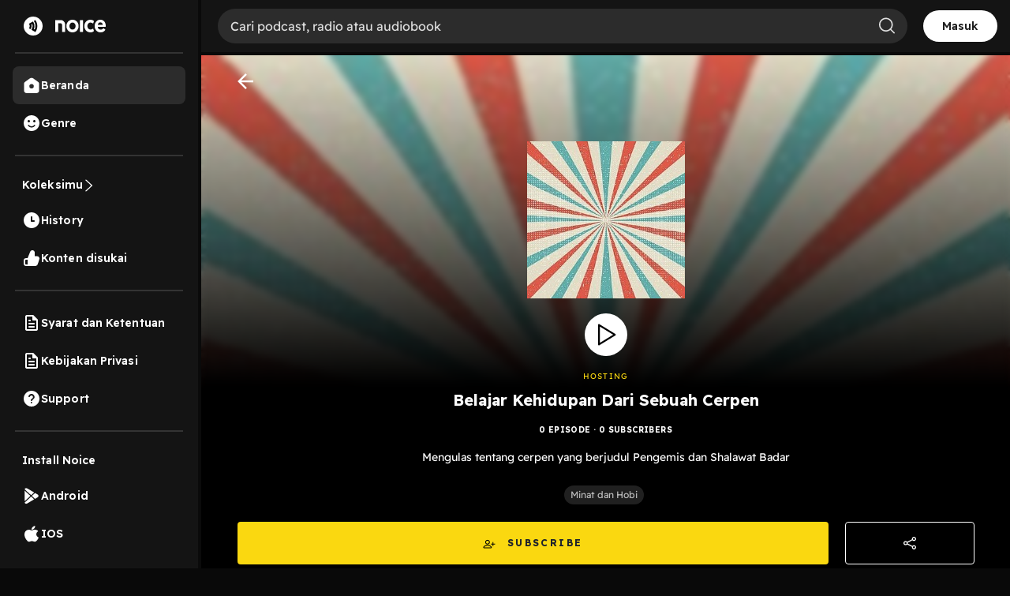

--- FILE ---
content_type: text/html; charset=utf-8
request_url: https://open.noice.id/catalog/650c2559-929f-48b5-bfab-0358569207a0
body_size: 13385
content:
<!DOCTYPE html><html lang="en" prefix="og: http://ogp.me/ns#"><head><meta charSet="utf-8" data-next-head=""/><meta name="viewport" content="width=device-width, initial-scale=1.0, maximum-scale=5" data-next-head=""/><meta name="facebook-domain-verification" content="nlzbgsri3wlnfjnzq7dezjrzm6lzuo" data-next-head=""/><link rel="canonical" href="https://open.noice.id/catalog/650c2559-929f-48b5-bfab-0358569207a0" data-next-head=""/><title data-next-head="">Belajar Kehidupan Dari Sebuah Cerpen | Noice Podcast</title><meta name="description" content="Mengulas tentang cerpen yang berjudul Pengemis dan Shalawat Badar" data-next-head=""/><meta property="og:url" content="https://open.noice.id/catalog/650c2559-929f-48b5-bfab-0358569207a0" data-next-head=""/><meta property="og:type" content="audio.other" data-next-head=""/><meta property="og:title" content="Belajar Kehidupan Dari Sebuah Cerpen | Noice Podcast" data-next-head=""/><meta property="og:description" content="Mengulas tentang cerpen yang berjudul Pengemis dan Shalawat Badar" data-next-head=""/><meta property="og:image" content="https://images.noiceid.cc/catalog/catalog-1685098048065" data-next-head=""/><meta property="og:image:height" content="512" data-next-head=""/><meta property="og:image:width" content="512" data-next-head=""/><meta property="og:site_name" content="Noice Web Player" data-next-head=""/><meta property="og:updated_time" content="2023-05-26T10:47:34.000Z" data-next-head=""/><link rel="preload" href="https://images.noiceid.cc/catalog/catalog-1685098048065" as="image" data-next-head=""/><meta name="theme-color" content="#000000"/><meta name="apple-itunes-app" content="app-id=1484372791"/><meta name="referrer" content="no-referrer"/><link rel="preconnect" href="https://fonts.googleapis.com"/><link rel="preconnect" href="https://fonts.gstatic.com" crossorigin="true"/><link rel="preload" href="/_next/static/css/188887d01e7e41a3.css" as="style"/><link rel="preload" href="/_next/static/css/30f808b3ed7b8c33.css" as="style"/><link rel="preload" href="/_next/static/css/083ed1ef1ded36cd.css" as="style"/><link rel="preload" href="/_next/static/css/4ac7c43227dc54ae.css" as="style"/><script type="application/ld+json" data-next-head="">{"@context":"http://schema.org/","@type":"PodcastSeries","url":"https://open.noice.id/catalog/650c2559-929f-48b5-bfab-0358569207a0","name":"Belajar Kehidupan Dari Sebuah Cerpen","description":"Mengulas tentang cerpen yang berjudul Pengemis dan Shalawat Badar","publisher":"Nur Maulana","author":[{"@type":"Person","name":"Nur Maulana"}],"image":"https://images.noiceid.cc/catalog/catalog-1685098048065","datePublished":"2023-05-26T10:47:34.000Z"}</script><link href="https://fonts.googleapis.com/css2?family=Readex+Pro:wght@200;300;400;500;600;700&amp;display=swap" rel="stylesheet"/><script src="https://securepubads.g.doubleclick.net/tag/js/gpt.js"></script><link rel="stylesheet" href="/_next/static/css/188887d01e7e41a3.css" data-n-g=""/><link rel="stylesheet" href="/_next/static/css/30f808b3ed7b8c33.css"/><link rel="stylesheet" href="/_next/static/css/083ed1ef1ded36cd.css"/><link rel="stylesheet" href="/_next/static/css/4ac7c43227dc54ae.css"/><noscript data-n-css=""></noscript><script defer="" noModule="" src="/_next/static/chunks/polyfills-42372ed130431b0a.js"></script><script defer="" src="/_next/static/chunks/3975.88884ff9352f76af.js"></script><script defer="" src="/_next/static/chunks/56cd4e38.80b23280f2926d53.js"></script><script defer="" src="/_next/static/chunks/7840-a047e2e2f883ec5b.js"></script><script defer="" src="/_next/static/chunks/1830-8ef7194097061a6e.js"></script><script defer="" src="/_next/static/chunks/2241-8eff9475d93b16b9.js"></script><script defer="" src="/_next/static/chunks/5223.dbe0d40d3885b135.js"></script><script defer="" src="/_next/static/chunks/6743.59dd7bf8eab096c9.js"></script><script defer="" src="/_next/static/chunks/8478-5a02861b67970074.js"></script><script defer="" src="/_next/static/chunks/7083-988c62702aa7e760.js"></script><script defer="" src="/_next/static/chunks/9466.b2bf6507572dfe0e.js"></script><script defer="" src="/_next/static/chunks/4524.8492687905e50cc0.js"></script><script defer="" src="/_next/static/chunks/1062.c52a78fc9c206163.js"></script><script defer="" src="/_next/static/chunks/6754-721255aa6f0c71a4.js"></script><script defer="" src="/_next/static/chunks/6245.05e774111374b81a.js"></script><script defer="" src="/_next/static/chunks/2726.a0d4468482e79071.js"></script><script defer="" src="/_next/static/chunks/7237.76a53eaa4b67eeab.js"></script><script defer="" src="/_next/static/chunks/7967.c998b89b2a71da8a.js"></script><script defer="" src="/_next/static/chunks/6367.723bd889b9c9851b.js"></script><script defer="" src="/_next/static/chunks/739.335d42626e33ec47.js"></script><script defer="" src="/_next/static/chunks/4906-a0434ba423fa7569.js"></script><script defer="" src="/_next/static/chunks/7410-4a754b27820adc20.js"></script><script defer="" src="/_next/static/chunks/7822.667fa9d5194b22b2.js"></script><script defer="" src="/_next/static/chunks/7188.32c3329264f3a854.js"></script><script src="/_next/static/chunks/webpack-396e12afc3bd135d.js" defer=""></script><script src="/_next/static/chunks/framework-02167c0e55378b6a.js" defer=""></script><script src="/_next/static/chunks/main-236e9491977f7983.js" defer=""></script><script src="/_next/static/chunks/pages/_app-e5956eb1fa593d58.js" defer=""></script><script src="/_next/static/chunks/2466-d7d9ad0b40b396f5.js" defer=""></script><script src="/_next/static/chunks/8230-5b8d8629016c7992.js" defer=""></script><script src="/_next/static/chunks/1274-670b4c9a96904dc2.js" defer=""></script><script src="/_next/static/chunks/7024-72029b3b72eda50a.js" defer=""></script><script src="/_next/static/chunks/1285-06c68a705a08bcd6.js" defer=""></script><script src="/_next/static/chunks/2384-b3830c344ecdb29a.js" defer=""></script><script src="/_next/static/chunks/3791-9ba3a836e13cbd7f.js" defer=""></script><script src="/_next/static/chunks/7793-d487ca2d71c635d9.js" defer=""></script><script src="/_next/static/chunks/1015-c6d58027fdd10951.js" defer=""></script><script src="/_next/static/chunks/9751-525b6e80905de8af.js" defer=""></script><script src="/_next/static/chunks/4875-a880d1a0b0f0cc55.js" defer=""></script><script src="/_next/static/chunks/pages/catalog/%5BcatalogId%5D-dfef836ce1a49695.js" defer=""></script><script src="/_next/static/g2YQR8b7HvB67D7mYi9-M/_buildManifest.js" defer=""></script><script src="/_next/static/g2YQR8b7HvB67D7mYi9-M/_ssgManifest.js" defer=""></script><style data-styled="" data-styled-version="5.3.11">@media (max-width:990px){.iKWqfR{display:none;}}/*!sc*/
data-styled.g23[id="sc-3d17cde0-0"]{content:"iKWqfR,"}/*!sc*/
.HzVyT{display:-webkit-box;display:-webkit-flex;display:-ms-flexbox;display:flex;-webkit-flex-direction:column;-ms-flex-direction:column;flex-direction:column;overflow-y:auto;width:100%;padding:10px 20px;}/*!sc*/
data-styled.g24[id="sc-618c9595-0"]{content:"HzVyT,"}/*!sc*/
.bYQMCH{position:relative;}/*!sc*/
data-styled.g26[id="sc-618c9595-2"]{content:"bYQMCH,"}/*!sc*/
.kvQzPE{width:100%;background-color:rgba(255,255,255,0.1);color:#ffffff;border:0 none;font-size:16px;line-height:normal;padding:12px 16px;padding-left:16px;border-radius:30px;outline:none;}/*!sc*/
.kvQzPE::-webkit-input-placeholder{color:#dedede;opacity:1;}/*!sc*/
.kvQzPE::-moz-placeholder{color:#dedede;opacity:1;}/*!sc*/
.kvQzPE:-ms-input-placeholder{color:#dedede;opacity:1;}/*!sc*/
.kvQzPE::placeholder{color:#dedede;opacity:1;}/*!sc*/
.kvQzPE:-ms-input-placeholder{color:#dedede;}/*!sc*/
.kvQzPE::-ms-input-placeholder{color:#dedede;}/*!sc*/
data-styled.g27[id="sc-618c9595-3"]{content:"kvQzPE,"}/*!sc*/
.iThvVK{position:absolute;top:8px;right:16px;}/*!sc*/
data-styled.g28[id="sc-618c9595-4"]{content:"iThvVK,"}/*!sc*/
.lchmBL{display:-webkit-box;display:-webkit-flex;display:-ms-flexbox;display:flex;-webkit-flex-direction:row;-ms-flex-direction:row;flex-direction:row;-webkit-align-items:center;-webkit-box-align:center;-ms-flex-align:center;align-items:center;padding:16px;gap:10px;-webkit-box-pack:end;-webkit-justify-content:end;-ms-flex-pack:end;justify-content:end;position:-webkit-sticky;position:sticky;top:0px;background:#141414;height:70px;border-bottom:4px solid #0a0a0a;z-index:99;width:-webkit-fill-available;overflow-x:auto;width:-moz-available;}/*!sc*/
.lchmBL::-webkit-scrollbar{width:10px;}/*!sc*/
@media (max-width:990px){.lchmBL{display:unset;padding:0px 16px;}}/*!sc*/
@media (max-width:1024px){.lchmBL{display:unset;}}/*!sc*/
@media (max-width:500px){.lchmBL{margin-bottom:-12px;}}/*!sc*/
data-styled.g31[id="sc-6708f081-0"]{content:"lchmBL,"}/*!sc*/
.bKdtuj{display:-webkit-box;display:-webkit-flex;display:-ms-flexbox;display:flex;-webkit-flex-direction:row;-ms-flex-direction:row;flex-direction:row;-webkit-box-pack:center;-webkit-justify-content:center;-ms-flex-pack:center;justify-content:center;-webkit-align-items:center;-webkit-box-align:center;-ms-flex-align:center;align-items:center;padding:0px;-webkit-flex:none;-ms-flex:none;flex:none;-webkit-order:3;-ms-flex-order:3;order:3;-webkit-box-flex:0;-webkit-flex-grow:0;-ms-flex-positive:0;flex-grow:0;-webkit-box-pack:center;-webkit-justify-content:center;-ms-flex-pack:center;justify-content:center;}/*!sc*/
@media (max-width:990px){.bKdtuj{display:none;}}/*!sc*/
data-styled.g35[id="sc-6708f081-4"]{content:"bKdtuj,"}/*!sc*/
.dGQHGK{display:-webkit-box;display:-webkit-flex;display:-ms-flexbox;display:flex;-webkit-flex-direction:row;-ms-flex-direction:row;flex-direction:row;height:40px;padding:8px 24px;-webkit-box-pack:center;-webkit-justify-content:center;-ms-flex-pack:center;justify-content:center;-webkit-align-items:center;-webkit-box-align:center;-ms-flex-align:center;align-items:center;gap:8px;background:white;border-radius:36px;cursor:pointer;}/*!sc*/
data-styled.g36[id="sc-6708f081-5"]{content:"dGQHGK,"}/*!sc*/
.lhRBRJ{font-weight:600;font-size:14px;line-height:17.5px;-webkit-letter-spacing:0.1px;-moz-letter-spacing:0.1px;-ms-letter-spacing:0.1px;letter-spacing:0.1px;color:#1f1f1f;cursor:pointer;}/*!sc*/
data-styled.g37[id="sc-6708f081-6"]{content:"lhRBRJ,"}/*!sc*/
.femovB{gap:10px;display:-webkit-box;display:-webkit-flex;display:-ms-flexbox;display:flex;-webkit-box-pack:center;-webkit-justify-content:center;-ms-flex-pack:center;justify-content:center;-webkit-align-items:center;-webkit-box-align:center;-ms-flex-align:center;align-items:center;}/*!sc*/
data-styled.g46[id="sc-6708f081-15"]{content:"femovB,"}/*!sc*/
.jmqmPc{display:-webkit-box;display:-webkit-flex;display:-ms-flexbox;display:flex;gap:8px;}/*!sc*/
data-styled.g49[id="sc-e194dbfe-2"]{content:"jmqmPc,"}/*!sc*/
.ieJOTJ{display:-webkit-box;display:-webkit-flex;display:-ms-flexbox;display:flex;-webkit-flex-direction:column;-ms-flex-direction:column;flex-direction:column;width:100%;z-index:9;height:unset;background:#141414;}/*!sc*/
data-styled.g51[id="sc-915efe53-0"]{content:"ieJOTJ,"}/*!sc*/
.hWBqXr{display:-webkit-box;display:-webkit-flex;display:-ms-flexbox;display:flex;-webkit-flex-direction:row;-ms-flex-direction:row;flex-direction:row;-webkit-box-pack:justify;-webkit-justify-content:space-between;-ms-flex-pack:justify;justify-content:space-between;-webkit-align-items:center;-webkit-box-align:center;-ms-flex-align:center;align-items:center;gap:12px;padding:16px;position:relative;z-index:9;-webkit-filter:drop-shadow(0px 4px 4px rgba(0,0,0,0.25));filter:drop-shadow(0px 4px 4px rgba(0,0,0,0.25));}/*!sc*/
@media (min-width:991px){.hWBqXr{display:none;}}/*!sc*/
data-styled.g52[id="sc-915efe53-1"]{content:"hWBqXr,"}/*!sc*/
.cRuaMK{display:-webkit-box;display:-webkit-flex;display:-ms-flexbox;display:flex;-webkit-flex-direction:column;-ms-flex-direction:column;flex-direction:column;-webkit-align-items:flex-start;-webkit-box-align:flex-start;-ms-flex-align:flex-start;align-items:flex-start;}/*!sc*/
.cRuaMK img{width:70px;height:20px;}/*!sc*/
data-styled.g53[id="sc-915efe53-2"]{content:"cRuaMK,"}/*!sc*/
.iuWBRq{display:-webkit-box;display:-webkit-flex;display:-ms-flexbox;display:flex;-webkit-flex-direction:row;-ms-flex-direction:row;flex-direction:row;-webkit-box-pack:center;-webkit-justify-content:center;-ms-flex-pack:center;justify-content:center;-webkit-align-items:center;-webkit-box-align:center;-ms-flex-align:center;align-items:center;height:36px;padding:0px 12px;border-radius:36px;background:#fad810;}/*!sc*/
data-styled.g54[id="sc-915efe53-3"]{content:"iuWBRq,"}/*!sc*/
.ABCDp{width:52px;height:14px;cursor:pointer;font-size:12px;font-weight:600;line-height:17.5px;-webkit-letter-spacing:0.1px;-moz-letter-spacing:0.1px;-ms-letter-spacing:0.1px;letter-spacing:0.1px;display:-webkit-box;display:-webkit-flex;display:-ms-flexbox;display:flex;-webkit-box-pack:center;-webkit-justify-content:center;-ms-flex-pack:center;justify-content:center;-webkit-align-items:center;-webkit-box-align:center;-ms-flex-align:center;align-items:center;}/*!sc*/
data-styled.g55[id="sc-915efe53-4"]{content:"ABCDp,"}/*!sc*/
.IhFFc{position:relative;}/*!sc*/
data-styled.g196[id="sc-6bd0068c-0"]{content:"IhFFc,"}/*!sc*/
.YUkJj{width:100%;min-height:100vh;display:-webkit-box;display:-webkit-flex;display:-ms-flexbox;display:flex;-webkit-flex-direction:column;-ms-flex-direction:column;flex-direction:column;-webkit-box-pack:justify;-webkit-justify-content:space-between;-ms-flex-pack:justify;justify-content:space-between;background-color:#090909;background:#141414;}/*!sc*/
data-styled.g1414[id="sc-88378d72-0"]{content:"YUkJj,"}/*!sc*/
@font-face{font-family:Readex Pro;src:url('/font/ReadexPro-Regular.ttf') format('truetype');font-display:swap;}/*!sc*/
@font-face{font-family:Readex Pro;src:url('/font/ReadexPro-Regular.ttf') format('truetype');font-display:swap;}/*!sc*/
*{box-sizing:border-box;-webkit-tap-highlight-color:transparent;}/*!sc*/
@media not all and (min-resolution:0.001dpcm){@supports (-webkit-appearance:none){*{-webkit-letter-spacing:0 !important;-moz-letter-spacing:0 !important;-ms-letter-spacing:0 !important;letter-spacing:0 !important;}}}/*!sc*/
body{margin:0;padding:0;font-family:'Readex Pro',sans-serif;-webkit-font-smoothing:antialiased;-moz-osx-font-smoothing:grayscale;background:#090909;}/*!sc*/
img{max-width:100%;height:auto;}/*!sc*/
a{-webkit-text-decoration:none;text-decoration:none;}/*!sc*/
.slick-dots li{width:auto;margin:0 2px;}/*!sc*/
.slick-dots li button{width:6px;height:6px;border-radius:50%;border:0 none;background-color:#fafafa;opacity:0.3;padding:0px;}/*!sc*/
.slick-dots li.slick-active button{opacity:1;}/*!sc*/
.slick-dots li button::before{content:'';}/*!sc*/
@media (min-width:992px){#root{display:-webkit-box;display:-webkit-flex;display:-ms-flexbox;display:flex;-webkit-box-pack:center;-webkit-justify-content:center;-ms-flex-pack:center;justify-content:center;-webkit-align-items:center;-webkit-box-align:center;-ms-flex-align:center;align-items:center;}}/*!sc*/
.readMoreText{color:#fad810 !important;}/*!sc*/
:root{--rsbs-backdrop-bg:rgba(0,0,0,0.6);--rsbs-bg:black;--rsbs-max-w:auto;--rsbs-ml:env(safe-area-inset-left);--rsbs-mr:env(safe-area-inset-right);--rsbs-overlay-rounded:16px;--rsbs-max-w:100%;--rsbs-handle-bg:#333333;}/*!sc*/
@media (min-width:992px){#__next{display:-webkit-box;display:-webkit-flex;display:-ms-flexbox;display:flex;-webkit-box-pack:center;-webkit-justify-content:center;-ms-flex-pack:center;justify-content:center;-webkit-align-items:center;-webkit-box-align:center;-ms-flex-align:center;align-items:center;}:root{--rsbs-max-w:698px;--rsbs-ml:auto;--rsbs-mr:auto;}}/*!sc*/
.parentLiveSkeletonClass{width:100% !important;}/*!sc*/
.parentSkeletonClass{width:100%;height:100%;line-height:1;}/*!sc*/
.rm-overflow-hidden{margin:unset;}/*!sc*/
.rm-more-button{color:#fad810;background:none;border:none;}/*!sc*/
.rm-less-button{color:#fad810;background:none;border:none;}/*!sc*/
.benefit-desc a{color:var(--vb-ref-color-primary-50,#fad810);}/*!sc*/
.ant-radio-inner{border-color:#ffffff !important;background-color:unset !important;}/*!sc*/
.ant-radio-inner::after{background-color:#fad810 !important;}/*!sc*/
.topUpCoinTooltip .ant-tooltip-arrow{top:1px !important;}/*!sc*/
data-styled.g1415[id="sc-global-hvXDyH1"]{content:"sc-global-hvXDyH1,"}/*!sc*/
.iODysj{display:-webkit-box;display:-webkit-flex;display:-ms-flexbox;display:flex;-webkit-flex-direction:column;-ms-flex-direction:column;flex-direction:column;-webkit-box-pack:space-around;-webkit-justify-content:space-around;-ms-flex-pack:space-around;justify-content:space-around;-webkit-align-items:flex-start;-webkit-box-align:flex-start;-ms-flex-align:flex-start;align-items:flex-start;width:91.12%;margin-top:2.5vh;margin-bottom:10px;}/*!sc*/
@media (min-width:992px){.iODysj{margin-bottom:10px;}}/*!sc*/
data-styled.g1488[id="sc-8745af8e-0"]{content:"iODysj,"}/*!sc*/
.cOvBaI{font-style:normal;font-weight:bold;font-size:20px;line-height:140%;color:#fafafa;}/*!sc*/
data-styled.g1489[id="sc-8745af8e-1"]{content:"cOvBaI,"}/*!sc*/
.MXmAn{display:-webkit-box;display:-webkit-flex;display:-ms-flexbox;display:flex;-webkit-flex-direction:row;-ms-flex-direction:row;flex-direction:row;width:100%;overflow-x:auto;margin-top:16px;}/*!sc*/
.MXmAn::-webkit-scrollbar{width:10px;border:1px solid black;}/*!sc*/
data-styled.g1490[id="sc-8745af8e-2"]{content:"MXmAn,"}/*!sc*/
.SJAqV{border-radius:50%;height:104px;width:104px;position:relative;border-radius:100%;overflow:hidden;}/*!sc*/
.SJAqV img{border-radius:8px;}/*!sc*/
data-styled.g1491[id="sc-8745af8e-3"]{content:"SJAqV,"}/*!sc*/
.gzvtbP{display:-webkit-box;display:-webkit-flex;display:-ms-flexbox;display:flex;-webkit-flex-direction:column;-ms-flex-direction:column;flex-direction:column;margin-right:2vh;max-width:20vh;-webkit-align-items:center;-webkit-box-align:center;-ms-flex-align:center;align-items:center;cursor:pointer;width:104px;}/*!sc*/
data-styled.g1492[id="sc-8745af8e-4"]{content:"gzvtbP,"}/*!sc*/
.kGZIFR{display:-webkit-box;display:-webkit-flex;display:-ms-flexbox;display:flex;-webkit-flex-direction:row;-ms-flex-direction:row;flex-direction:row;background:#202020;border-radius:22px;padding:4px 8px;-webkit-align-self:center;-ms-flex-item-align:center;align-self:center;margin-top:8px;}/*!sc*/
data-styled.g1493[id="sc-8745af8e-5"]{content:"kGZIFR,"}/*!sc*/
.fbhdRl{width:auto;font-style:normal;font-weight:normal;font-size:12px;line-height:140%;text-align:center;color:rgba(255,255,255,0.7);word-break:break-all;}/*!sc*/
data-styled.g1494[id="sc-8745af8e-6"]{content:"fbhdRl,"}/*!sc*/
.fTa-dop{font-style:normal;font-weight:normal;font-size:14px;line-height:140%;text-align:center;color:#fafafa;margin-top:5px;word-break:break-word;}/*!sc*/
data-styled.g1495[id="sc-8745af8e-7"]{content:"fTa-dop,"}/*!sc*/
.fjARBI{display:-webkit-box;display:-webkit-flex;display:-ms-flexbox;display:flex;-webkit-flex-direction:column;-ms-flex-direction:column;flex-direction:column;display:-webkit-box;display:-webkit-flex;display:-ms-flexbox;display:flex;-webkit-box-pack:center;-webkit-justify-content:center;-ms-flex-pack:center;justify-content:center;-webkit-align-items:center;-webkit-box-align:center;-ms-flex-align:center;align-items:center;overflow-y:auto;width:100%;}/*!sc*/
data-styled.g1528[id="sc-9eebc0c7-0"]{content:"fjARBI,"}/*!sc*/
.ifiyra{display:-webkit-box;display:-webkit-flex;display:-ms-flexbox;display:flex;-webkit-flex-direction:column;-ms-flex-direction:column;flex-direction:column;display:-webkit-box;display:-webkit-flex;display:-ms-flexbox;display:flex;-webkit-box-pack:center;-webkit-justify-content:center;-ms-flex-pack:center;justify-content:center;-webkit-align-items:center;-webkit-box-align:center;-ms-flex-align:center;align-items:center;width:100%;position:relative;overflow:hidden;border-bottom:1px solid #202020;padding:0 4.44% 20px;background-size:contain;background:linear-gradient(180deg,rgba(0,0,0,0) 0%,#000000 62.56%),url(https://images.noiceid.cc/catalog/catalog-1685098048065) no-repeat;}/*!sc*/
@media (min-width:760px){.ifiyra{background-position:top center;background-size:cover;}}/*!sc*/
.ifiyra:before{display:-webkit-box;display:-webkit-flex;display:-ms-flexbox;display:flex;-webkit-flex-direction:column;-ms-flex-direction:column;flex-direction:column;display:-webkit-box;display:-webkit-flex;display:-ms-flexbox;display:flex;-webkit-box-pack:center;-webkit-justify-content:center;-ms-flex-pack:center;justify-content:center;-webkit-align-items:center;-webkit-box-align:center;-ms-flex-align:center;align-items:center;content:'';position:absolute;left:0;right:0;z-index:1;padding:0 4.44%;background:linear-gradient(180deg,rgba(0,0,0,0) 0%,#000000 62.56%),url(https://images.noiceid.cc/catalog/catalog-1685098048065) no-repeat;background-size:contain;border-bottom:1px solid #202020;width:100%;height:100%;-webkit-filter:blur(5px);-moz-filter:blur(5px);-o-filter:blur(5px);-ms-filter:blur(5px);-webkit-filter:blur(5px);filter:blur(5px);}/*!sc*/
@media (min-width:760px){.ifiyra:before{background-position:top center;background-size:cover;}}/*!sc*/
data-styled.g1529[id="sc-9eebc0c7-1"]{content:"ifiyra,"}/*!sc*/
.GpIWY{display:-webkit-box;display:-webkit-flex;display:-ms-flexbox;display:flex;-webkit-flex-direction:column;-ms-flex-direction:column;flex-direction:column;display:-webkit-box;display:-webkit-flex;display:-ms-flexbox;display:flex;-webkit-box-pack:center;-webkit-justify-content:center;-ms-flex-pack:center;justify-content:center;-webkit-align-items:center;-webkit-box-align:center;-ms-flex-align:center;align-items:center;z-index:1;width:100%;}/*!sc*/
data-styled.g1531[id="sc-9eebc0c7-3"]{content:"GpIWY,"}/*!sc*/
.hHfROR{min-height:200px;width:200px;margin-top:9.06vh;border-radius:8px;}/*!sc*/
data-styled.g1532[id="sc-9eebc0c7-4"]{content:"hHfROR,"}/*!sc*/
.kxUSoc{height:7.5vh;cursor:pointer;opacity:1;}/*!sc*/
data-styled.g1533[id="sc-9eebc0c7-5"]{content:"kxUSoc,"}/*!sc*/
.juAlnd{font-style:normal;font-weight:normal;font-size:10px;line-height:140%;text-align:center;-webkit-letter-spacing:0.12em;-moz-letter-spacing:0.12em;-ms-letter-spacing:0.12em;letter-spacing:0.12em;text-transform:uppercase;color:#fad810;margin-top:2.65vh;}/*!sc*/
data-styled.g1534[id="sc-9eebc0c7-6"]{content:"juAlnd,"}/*!sc*/
.eCPgmo{font-style:normal;font-weight:bold;font-size:20px;line-height:140%;text-align:center;color:#fafafa;margin-top:1.25vh;overflow:hidden;text-overflow:ellipsis;display:-webkit-box;-webkit-line-clamp:2;-webkit-box-orient:vertical;word-break:break-all;}/*!sc*/
data-styled.g1535[id="sc-9eebc0c7-7"]{content:"eCPgmo,"}/*!sc*/
.fEmmkv{font-style:normal;font-weight:bold;font-size:10px;line-height:140%;text-align:center;-webkit-letter-spacing:0.04em;-moz-letter-spacing:0.04em;-ms-letter-spacing:0.04em;letter-spacing:0.04em;text-transform:uppercase;color:#fafafa;margin:0;margin-top:1.25vh;}/*!sc*/
data-styled.g1536[id="sc-9eebc0c7-8"]{content:"fEmmkv,"}/*!sc*/
.hSAMGO{display:-webkit-box;display:-webkit-flex;display:-ms-flexbox;display:flex;-webkit-flex-direction:row;-ms-flex-direction:row;flex-direction:row;-webkit-box-pack:justify;-webkit-justify-content:space-between;-ms-flex-pack:justify;justify-content:space-between;-webkit-align-items:center;-webkit-box-align:center;-ms-flex-align:center;align-items:center;width:100%;height:7.5vh;margin:3.125vh 0 2.5vh 0;}/*!sc*/
data-styled.g1541[id="sc-9eebc0c7-13"]{content:"hSAMGO,"}/*!sc*/
.rbwYw{display:-webkit-box;display:-webkit-flex;display:-ms-flexbox;display:flex;-webkit-flex-direction:row;-ms-flex-direction:row;flex-direction:row;display:-webkit-box;display:-webkit-flex;display:-ms-flexbox;display:flex;-webkit-box-pack:center;-webkit-justify-content:center;-ms-flex-pack:center;justify-content:center;-webkit-align-items:center;-webkit-box-align:center;-ms-flex-align:center;align-items:center;background:#FAD810;border-radius:4px;width:80.22%;height:inherit;cursor:pointer;padding:12px 46px;}/*!sc*/
data-styled.g1542[id="sc-9eebc0c7-14"]{content:"rbwYw,"}/*!sc*/
.kFTTCr{width:16px;position:relative;margin-right:15px;}/*!sc*/
data-styled.g1543[id="sc-9eebc0c7-15"]{content:"kFTTCr,"}/*!sc*/
.eCxmZi{font-style:normal;font-weight:bold;font-size:12px;line-height:140%;text-align:center;-webkit-letter-spacing:0.2em;-moz-letter-spacing:0.2em;-ms-letter-spacing:0.2em;letter-spacing:0.2em;text-transform:uppercase;color:#1e222c;}/*!sc*/
data-styled.g1544[id="sc-9eebc0c7-16"]{content:"eCxmZi,"}/*!sc*/
.vpSgg{width:17.55%;height:inherit;border:1px solid #ffffff;border-radius:4px;display:-webkit-box;display:-webkit-flex;display:-ms-flexbox;display:flex;-webkit-flex-direction:row;-ms-flex-direction:row;flex-direction:row;display:-webkit-box;display:-webkit-flex;display:-ms-flexbox;display:flex;-webkit-box-pack:center;-webkit-justify-content:center;-ms-flex-pack:center;justify-content:center;-webkit-align-items:center;-webkit-box-align:center;-ms-flex-align:center;align-items:center;cursor:pointer;}/*!sc*/
data-styled.g1545[id="sc-9eebc0c7-17"]{content:"vpSgg,"}/*!sc*/
.fKlkfJ{width:16px;height:16px;margin-right:0;}/*!sc*/
data-styled.g1546[id="sc-9eebc0c7-18"]{content:"fKlkfJ,"}/*!sc*/
.evflYA{display:-webkit-box;display:-webkit-flex;display:-ms-flexbox;display:flex;-webkit-flex-direction:row;-ms-flex-direction:row;flex-direction:row;width:100%;-webkit-box-pack:start;-webkit-justify-content:flex-start;-ms-flex-pack:start;justify-content:flex-start;z-index:2;}/*!sc*/
data-styled.g1552[id="sc-9eebc0c7-24"]{content:"evflYA,"}/*!sc*/
.iwnSau{width:20px;height:20px;margin-top:2.5%;cursor:pointer;}/*!sc*/
data-styled.g1553[id="sc-9eebc0c7-25"]{content:"iwnSau,"}/*!sc*/
.hiYwXL{border:none;background:none;width:-webkit-max-content;width:-moz-max-content;width:max-content;padding:0px;}/*!sc*/
data-styled.g1557[id="sc-9eebc0c7-29"]{content:"hiYwXL,"}/*!sc*/
.dNdGAJ{width:100%;position:relative;text-align:center;margin:16px 0;}/*!sc*/
data-styled.g1653[id="sc-e3e174bc-0"]{content:"dNdGAJ,"}/*!sc*/
.cHOI{font-size:14px;line-height:160%;overflow:hidden;-webkit-transition:max-height 0.3s ease-in-out;transition:max-height 0.3s ease-in-out;margin:0;color:#fafafa;display:-webkit-box;-webkit-box-orient:vertical;-webkit-line-clamp:2;max-height:57px;}/*!sc*/
data-styled.g1654[id="sc-e3e174bc-1"]{content:"cHOI,"}/*!sc*/
.hHTvBh{display:-webkit-box;display:-webkit-flex;display:-ms-flexbox;display:flex;-webkit-flex-direction:row;-ms-flex-direction:row;flex-direction:row;display:-webkit-box;display:-webkit-flex;display:-ms-flexbox;display:flex;-webkit-box-pack:center;-webkit-justify-content:center;-ms-flex-pack:center;justify-content:center;-webkit-align-items:center;-webkit-box-align:center;-ms-flex-align:center;align-items:center;-webkit-box-pack:center;-webkit-justify-content:center;-ms-flex-pack:center;justify-content:center;margin-top:1.25vh;overflow-x:auto;width:100%;}/*!sc*/
.hHTvBh::-webkit-scrollbar{width:10px;border:1px solid black;}/*!sc*/
data-styled.g1666[id="sc-2b0f8537-0"]{content:"hHTvBh,"}/*!sc*/
.FwpMS{display:-webkit-box;display:-webkit-flex;display:-ms-flexbox;display:flex;-webkit-flex-direction:row;-ms-flex-direction:row;flex-direction:row;display:-webkit-box;display:-webkit-flex;display:-ms-flexbox;display:flex;-webkit-box-pack:center;-webkit-justify-content:center;-ms-flex-pack:center;justify-content:center;-webkit-align-items:center;-webkit-box-align:center;-ms-flex-align:center;align-items:center;padding:4px 8px;background:#202020;border-radius:22px;margin-right:5px;-webkit-flex:none;-ms-flex:none;flex:none;cursor:pointer;}/*!sc*/
data-styled.g1667[id="sc-2b0f8537-1"]{content:"FwpMS,"}/*!sc*/
.krosVc{font-style:normal;font-weight:normal;font-size:12px;line-height:140%;text-align:center;color:rgba(255,255,255,0.7);}/*!sc*/
data-styled.g1668[id="sc-2b0f8537-2"]{content:"krosVc,"}/*!sc*/
.bMpYsJ.bMpYsJ{max-width:480px;}/*!sc*/
.bMpYsJ.bMpYsJ .ant-modal-content{border-radius:16px;overflow:hidden;}/*!sc*/
.bMpYsJ.bMpYsJ .ant-modal-body{padding:0;}/*!sc*/
data-styled.g1716[id="sc-b8a07b56-0"]{content:"bMpYsJ,"}/*!sc*/
.dDQvKe{display:-webkit-box;display:-webkit-flex;display:-ms-flexbox;display:flex;-webkit-flex-direction:row;-ms-flex-direction:row;flex-direction:row;cursor:pointer;gap:1rem;-webkit-align-items:center;-webkit-box-align:center;-ms-flex-align:center;align-items:center;}/*!sc*/
data-styled.g1725[id="sc-c87df3df-0"]{content:"dDQvKe,"}/*!sc*/
.FWXmv{font-size:1rem;color:white;font-size:14px;font-weight:600;line-height:17.5px;-webkit-letter-spacing:0.1px;-moz-letter-spacing:0.1px;-ms-letter-spacing:0.1px;letter-spacing:0.1px;}/*!sc*/
data-styled.g1726[id="sc-c87df3df-1"]{content:"FWXmv,"}/*!sc*/
.hTEMKi{display:-webkit-box;display:-webkit-flex;display:-ms-flexbox;display:flex;-webkit-flex-direction:row;-ms-flex-direction:row;flex-direction:row;-webkit-box-pack:space-around;-webkit-justify-content:space-around;-ms-flex-pack:space-around;justify-content:space-around;padding:10px 0;background-color:#141414;}/*!sc*/
@media (min-width:991px){.hTEMKi{display:none;}}/*!sc*/
data-styled.g1727[id="sc-c1142e46-0"]{content:"hTEMKi,"}/*!sc*/
.cBHWgC{display:-webkit-box;display:-webkit-flex;display:-ms-flexbox;display:flex;-webkit-flex-direction:column;-ms-flex-direction:column;flex-direction:column;display:-webkit-box;display:-webkit-flex;display:-ms-flexbox;display:flex;-webkit-box-pack:center;-webkit-justify-content:center;-ms-flex-pack:center;justify-content:center;-webkit-align-items:center;-webkit-box-align:center;-ms-flex-align:center;align-items:center;cursor:pointer;}/*!sc*/
data-styled.g1728[id="sc-c1142e46-1"]{content:"cBHWgC,"}/*!sc*/
.iOVUlV{font-size:12px;margin-top:5px;color:#FAD810;}/*!sc*/
.eYIOzw{font-size:12px;margin-top:5px;color:#B9B9B9;}/*!sc*/
data-styled.g1729[id="sc-c1142e46-2"]{content:"iOVUlV,eYIOzw,"}/*!sc*/
.exWkWH{display:-webkit-box;display:-webkit-flex;display:-ms-flexbox;display:flex;-webkit-flex-direction:column;-ms-flex-direction:column;flex-direction:column;width:100%;position:fixed;bottom:0;z-index:9;}/*!sc*/
@media (min-width:991px){.exWkWH{display:none;}}/*!sc*/
data-styled.g1730[id="sc-cc964384-0"]{content:"exWkWH,"}/*!sc*/
.cRIUFi{display:-webkit-box;display:-webkit-flex;display:-ms-flexbox;display:flex;-webkit-flex-direction:row;-ms-flex-direction:row;flex-direction:row;-webkit-align-items:center;-webkit-box-align:center;-ms-flex-align:center;align-items:center;-webkit-box-pack:justify;-webkit-justify-content:space-between;-ms-flex-pack:justify;justify-content:space-between;width:100%;background:#202020;z-index:1;padding:1rem;display:none;}/*!sc*/
data-styled.g1731[id="sc-cc964384-1"]{content:"cRIUFi,"}/*!sc*/
.fgPsYV{font-style:normal;font-weight:normal;font-size:14px;line-height:140%;color:#ffffff;}/*!sc*/
data-styled.g1732[id="sc-cc964384-2"]{content:"fgPsYV,"}/*!sc*/
.chiMGT{background:#fad810;border-radius:4px;width:34.16%;height:52.94%;display:-webkit-box;display:-webkit-flex;display:-ms-flexbox;display:flex;-webkit-flex-direction:row;-ms-flex-direction:row;flex-direction:row;display:-webkit-box;display:-webkit-flex;display:-ms-flexbox;display:flex;-webkit-box-pack:center;-webkit-justify-content:center;-ms-flex-pack:center;justify-content:center;-webkit-align-items:center;-webkit-box-align:center;-ms-flex-align:center;align-items:center;cursor:pointer;}/*!sc*/
data-styled.g1733[id="sc-cc964384-3"]{content:"chiMGT,"}/*!sc*/
.fGmhJF{font-style:normal;font-weight:bold;font-size:12px;line-height:14px;text-align:center;-webkit-letter-spacing:0.2em;-moz-letter-spacing:0.2em;-ms-letter-spacing:0.2em;letter-spacing:0.2em;text-transform:uppercase;color:#1e222c;padding:10px;}/*!sc*/
data-styled.g1734[id="sc-cc964384-4"]{content:"fGmhJF,"}/*!sc*/
</style></head><body><link rel="preload" as="image" href="/img/home-logo-white.svg"/><link rel="preload" as="image" href="/img/smile-white.svg"/><link rel="preload" as="image" href="/img/arrow-right.svg"/><link rel="preload" as="image" href="/img/clock-white.svg"/><link rel="preload" as="image" href="/img/like-white.svg"/><link rel="preload" as="image" href="/img/document-white.svg"/><link rel="preload" as="image" href="/img/question-white.svg"/><link rel="preload" as="image" href="/img/android-icon-white.svg"/><link rel="preload" as="image" href="/img/ios-icon-white.svg"/><div id="__next"><style>
    #nprogress {
      pointer-events: none;
    }
    #nprogress .bar {
      background: #fad810;
      position: fixed;
      z-index: 9999;
      top: 0;
      left: 0;
      width: 100%;
      height: 4px;
    }
    #nprogress .peg {
      display: block;
      position: absolute;
      right: 0px;
      width: 100px;
      height: 100%;
      box-shadow: 0 0 10px #fad810, 0 0 5px #fad810;
      opacity: 1;
      -webkit-transform: rotate(3deg) translate(0px, -4px);
      -ms-transform: rotate(3deg) translate(0px, -4px);
      transform: rotate(3deg) translate(0px, -4px);
    }
    #nprogress .spinner {
      display: block;
      position: fixed;
      z-index: 1031;
      top: 15px;
      right: 15px;
    }
    #nprogress .spinner-icon {
      width: 18px;
      height: 18px;
      box-sizing: border-box;
      border: solid 2px transparent;
      border-top-color: #fad810;
      border-left-color: #fad810;
      border-radius: 50%;
      -webkit-animation: nprogresss-spinner 400ms linear infinite;
      animation: nprogress-spinner 400ms linear infinite;
    }
    .nprogress-custom-parent {
      overflow: hidden;
      position: relative;
    }
    .nprogress-custom-parent #nprogress .spinner,
    .nprogress-custom-parent #nprogress .bar {
      position: absolute;
    }
    @-webkit-keyframes nprogress-spinner {
      0% {
        -webkit-transform: rotate(0deg);
      }
      100% {
        -webkit-transform: rotate(360deg);
      }
    }
    @keyframes nprogress-spinner {
      0% {
        transform: rotate(0deg);
      }
      100% {
        transform: rotate(360deg);
      }
    }
  </style><div class="sc-88378d72-0 YUkJj parent-container"><div class="sidebar" style="height:100%"><div class="sidebarLogo" style="background:none"><a href="/"><img src="/img/noice-logo-transparent.svg" alt="Noice Logo" width="100%" height="29" loading="lazy"/></a></div><div class="sidebar-divider"></div><div class="sidebarSection"><nav><a class="active" href="/"><div class="sc-c87df3df-0 dDQvKe"><img alt="home logo" src="/img/home-logo-white.svg" style="width:24px;height:24px"/><span class="sc-c87df3df-1 FWXmv">Beranda</span></div></a><a class="" href="/search"><div class="sc-c87df3df-0 dDQvKe"><img alt="genre logo" src="/img/smile-white.svg"/><span class="sc-c87df3df-1 FWXmv">Genre</span></div></a></nav></div><div class="sidebar-divider"></div><div class="sidebarSection"><a class="" href="/catalog/650c2559-929f-48b5-bfab-0358569207a0#/"><div class="sc-c87df3df-0 dDQvKe"><span class="sc-c87df3df-1 FWXmv">Koleksimu</span><img style="width:16px;height:16px" alt="right arrow" src="/img/arrow-right.svg"/></div></a><a class="" href="/catalog/650c2559-929f-48b5-bfab-0358569207a0#/"><div class="sc-c87df3df-0 dDQvKe"><img alt="genre logo" src="/img/clock-white.svg"/><span class="sc-c87df3df-1 FWXmv">History</span></div></a><a class="" href="/catalog/650c2559-929f-48b5-bfab-0358569207a0#/"><div class="sc-c87df3df-0 dDQvKe"><img alt="genre logo" src="/img/like-white.svg"/><span class="sc-c87df3df-1 FWXmv">Konten disukai</span></div></a></div><div class="sidebar-divider"></div><div class="sidebarSection"><nav><a class="" href="/tnc"><div class="sc-c87df3df-0 dDQvKe"><img src="/img/document-white.svg" alt=""/><span class="sc-c87df3df-1 FWXmv">Syarat dan Ketentuan</span></div></a><a class="" href="/policy"><div class="sc-c87df3df-0 dDQvKe"><img src="/img/document-white.svg" alt=""/><span class="sc-c87df3df-1 FWXmv">Kebijakan Privasi</span></div></a><a target="_blank" href="https://api.whatsapp.com/send/?phone=6285173446592&amp;text=Selamat+datang+di+Noice+Support.+Ada+yang+bisa+mimin+bantu%3F%0AMohon+dibantu+informasikan+data-data+berikut+ya%3A%0AUser+ID+%3A%0AApp+build+%3A%0AOS+Version+%3A%0A%0AMohon+menunggu+mimin+akan+membalas+WhatsApp+kamu.+%3A%29%0A%0ASebagai+informasi%2C+jam+operasional+Noice+Senin+-+Jumat+pukul+09.00+s%2Fd+18.00+WIB&amp;type=phone_number&amp;app_absent=0" rel="noreferrer"><div class="sc-c87df3df-0 dDQvKe"><img src="/img/question-white.svg" alt=""/><span class="sc-c87df3df-1 FWXmv">Support</span></div></a></nav></div><div class="sidebar-divider"></div><div class="sidebarSection"><a rel="noreferrer" class="disable-hover" href="/catalog/650c2559-929f-48b5-bfab-0358569207a0#"><div class="sc-c87df3df-0 dDQvKe"><span class="sc-c87df3df-1 FWXmv">Install Noice</span></div></a><nav><a target="_blank" rel="noreferrer" href="https://play.google.com/store/apps/details?id=noice.app"><div class="sc-c87df3df-0 dDQvKe"><img alt="item photo" src="/img/android-icon-white.svg" style="width:24px;height:24px;transform:rotate(0deg);transition:transform 0.2s"/><span class="sc-c87df3df-1 FWXmv">Android</span></div></a><a target="_blank" rel="noreferrer" href="https://apps.apple.com/id/app/noice-podcast-radio-musik/id1484372791?l=id"><div class="sc-c87df3df-0 dDQvKe"><img alt="item photo" src="/img/ios-icon-white.svg" style="width:24px;height:24px;transform:rotate(0deg);transition:transform 0.2s"/><span class="sc-c87df3df-1 FWXmv">IOS</span></div></a></nav></div></div><div class="content"><div class="sc-915efe53-0 sc-6bd0068c-0 ieJOTJ IhFFc"><div class="sc-915efe53-1 hWBqXr"><div class="sc-915efe53-2 cRuaMK"><a href="/"><img src="/img/new-noice-logo.svg" alt="Noice Logo" loading="lazy"/></a></div><div class="sc-e194dbfe-2 jmqmPc"><div class="sc-915efe53-3 iuWBRq"><div class="sc-915efe53-4 ABCDp">Masuk</div></div></div></div><div class="sc-3d17cde0-0 iKWqfR"><div class="sc-6708f081-0 lchmBL"><div style="padding-left:5px" class="sc-618c9595-0 HzVyT"><div class="sc-618c9595-2 bYQMCH"><input placeholder="Cari podcast, radio atau audiobook" class="sc-618c9595-3 kvQzPE"/><div class="sc-618c9595-4 iThvVK"><svg width="20" height="21" viewBox="0 0 20 21" fill="none" xmlns="http://www.w3.org/2000/svg"><path fill-rule="evenodd" clip-rule="evenodd" d="M8.7499 0.5C6.51076 0.5 4.27162 1.35416 2.56247 3.06247C0.854157 4.77162 0 7.01076 0 9.2499C0 11.489 0.854157 13.729 2.56247 15.4373C4.27162 17.1457 6.51076 17.9998 8.7499 17.9998C10.7286 17.9998 12.708 17.3328 14.3205 15.9987L18.5774 20.2556C18.9024 20.5814 19.4307 20.5814 19.7557 20.2556C20.0815 19.9306 20.0815 19.4022 19.7557 19.0772L15.4989 14.8204C16.8328 13.2079 17.4998 11.2286 17.4998 9.2499C17.4998 7.01076 16.6457 4.77162 14.9373 3.06247C13.229 1.35416 10.989 0.5 8.7499 0.5ZM13.7638 14.2542C15.1431 12.8715 15.8332 11.0611 15.8332 9.2499C15.8332 7.43742 15.1415 5.62411 13.759 4.24079C12.3757 2.85831 10.5632 2.16665 8.7499 2.16665C6.93742 2.16665 5.12411 2.85831 3.74079 4.24079C2.35831 5.62411 1.66665 7.43742 1.66665 9.2499C1.66665 11.0632 2.35831 12.8757 3.74079 14.259C5.12411 15.6415 6.93742 16.3332 8.7499 16.3332C10.5612 16.3332 12.3716 15.6431 13.7543 14.2637C13.7559 14.2621 13.7575 14.2605 13.7591 14.2589C13.7606 14.2574 13.7622 14.2558 13.7638 14.2542Z" fill="#dedede"></path></svg></div></div></div><div class="sc-6708f081-15 femovB"><div class="sc-6708f081-4 bKdtuj"><div class="sc-6708f081-5 dGQHGK"><div class="sc-6708f081-6 lhRBRJ">Masuk</div></div></div></div></div></div><div class="sc-9eebc0c7-0 fjARBI"><div class="sc-9eebc0c7-1 ifiyra"><div class="sc-9eebc0c7-24 evflYA"><img loading="lazy" src="/img/playlist-back-icon.svg" alt="Go Back" class="sc-9eebc0c7-25 iwnSau"/></div><div class="sc-9eebc0c7-3 GpIWY"><div class="sc-9eebc0c7-4 hHfROR"><img src="https://images.noiceid.cc/catalog/catalog-1685098048065" width="200" height="200" alt="Belajar Kehidupan Dari Sebuah Cerpen" loading="lazy"/></div><button class="sc-9eebc0c7-29 hiYwXL ripple ripple-button" style="margin-top:2.5vh"><img loading="lazy" src="/img/secondary-play-button.svg" alt="Play Content" class="sc-9eebc0c7-5 kxUSoc"/></button><div class="sc-9eebc0c7-6 juAlnd">hosting</div><h1 class="sc-9eebc0c7-7 eCPgmo">Belajar Kehidupan Dari Sebuah Cerpen</h1><p class="sc-9eebc0c7-8 fEmmkv">0 EPISODE ·
                        0 SUBSCRIBERS</p><div class="sc-e3e174bc-0 dNdGAJ"><p class="sc-e3e174bc-1 cHOI">Mengulas tentang cerpen yang berjudul Pengemis dan Shalawat Badar</p></div><div class="sc-2b0f8537-0 hHTvBh"><a href="/genre/podcast-cerita-minat-dan-hobi"><div class="sc-2b0f8537-1 FwpMS"><div class="sc-2b0f8537-2 krosVc">Minat dan Hobi</div></div></a></div><div class="sc-9eebc0c7-13 hSAMGO"><div class="sc-9eebc0c7-14 rbwYw"><div class="sc-9eebc0c7-15 kFTTCr"><img src="/img/primary-follow-icon.svg" width="16" height="16" alt="Follow" loading="lazy"/></div><div class="sc-9eebc0c7-16 eCxmZi">Subscribe</div></div><div class="sc-9eebc0c7-17 vpSgg"><img loading="lazy" src="/img/share-icon.svg" alt="Share" class="sc-9eebc0c7-18 fKlkfJ"/></div></div></div></div><div id="div-gpt-ad-650c2559-929f-48b5-bfab-0358569207a0" style="min-width:320px;min-height:50px"></div>0<div class="sc-8745af8e-0 iODysj"><h2 class="sc-8745af8e-1 cOvBaI">Kreator</h2><div class="sc-8745af8e-2 MXmAn"><a href="/user/e98d1e70-9c04-4128-8b83-cb32fa0e61ca"><div class="sc-8745af8e-4 gzvtbP"><div class="sc-8745af8e-3 SJAqV"><img src="https://lh3.googleusercontent.com/a/AGNmyxbKx0imM9mY6THayGLbfDkQiAbTNIIF538U12M=s96-c" width="104px" height="104px" alt="Nur Maulana" loading="lazy"/></div><div class="sc-8745af8e-5 kGZIFR"><div class="sc-8745af8e-6 fbhdRl">Host</div></div><div class="sc-8745af8e-7 fTa-dop">Nur Maulana</div></div></a></div></div></div></div><div style="margin-bottom:130px"></div></div><div class="sc-cc964384-0 exWkWH"><div class="sc-cc964384-1 cRIUFi"><div class="sc-cc964384-2 fgPsYV">Buka semua fitur dengan download aplikasi Noice</div><div class="sc-cc964384-3 chiMGT"><div class="sc-cc964384-4 fGmhJF">Kunjungi App</div></div></div><div class="sc-c1142e46-0 hTEMKi"><a href="/"><div class="sc-c1142e46-1 cBHWgC"><svg width="20" height="21" viewBox="0 0 20 21" fill="none" xmlns="http://www.w3.org/2000/svg"><path fill-rule="evenodd" clip-rule="evenodd" d="M7.55083 1.30583L1.375 5.78417C0.935833 6.1025 0.594166 6.50083 0.359166 6.96083C0.1225 7.42333 0 7.93417 0 8.47417V17.1742C0 18.0883 0.375833 18.92 0.981667 19.5233C1.58583 20.1258 2.41833 20.5 3.33333 20.5H16.6667C17.5817 20.5 18.4142 20.1258 19.0183 19.5233C19.6242 18.92 20 18.0875 20 17.1742V8.47417C20 7.93417 19.8775 7.42333 19.6408 6.96083C19.4058 6.50083 19.0642 6.1025 18.625 5.78417L12.4492 1.30583C11.7075 0.768333 10.8542 0.5 10 0.5C9.14583 0.5 8.2925 0.768333 7.55083 1.30583ZM2.35083 7.13167L5.905 4.555L8.5275 2.65333C8.975 2.32917 9.48833 2.16667 10 2.16667C10.5117 2.16667 11.025 2.32917 11.4725 2.65333L17.6492 7.13167C17.8775 7.2975 18.0508 7.49583 18.1633 7.71667C18.275 7.935 18.3333 8.19083 18.3333 8.47417V17.1742C18.3333 17.6317 18.1467 18.0458 17.8467 18.345C17.5442 18.6467 17.1267 18.8333 16.6667 18.8333H3.33333C2.87333 18.8333 2.45583 18.6467 2.15333 18.345C1.85333 18.0458 1.66667 17.6317 1.66667 17.1742V8.47417C1.66667 8.19083 1.725 7.935 1.83667 7.71667C1.94917 7.49583 2.1225 7.2975 2.35083 7.13167ZM12.9467 8.78254C12.1925 8.02837 11.15 7.56171 10 7.56171C8.85001 7.56171 7.80751 8.02837 7.05334 8.78254C6.30001 9.53588 5.83334 10.5784 5.83334 11.7284C5.83334 12.8784 6.30001 13.9209 7.05334 14.6751C7.80751 15.4284 8.85001 15.8951 10 15.8951C11.15 15.8951 12.1925 15.4284 12.9467 14.6751C13.7 13.9209 14.1667 12.8784 14.1667 11.7284C14.1667 10.5784 13.7 9.53588 12.9467 8.78254ZM10 9.22838C10.6908 9.22838 11.3158 9.50838 11.7675 9.96088C12.22 10.4125 12.5 11.0376 12.5 11.7284C12.5 12.4192 12.22 13.0442 11.7675 13.4967C11.3158 13.9484 10.6908 14.2284 10 14.2284C9.30918 14.2284 8.68418 13.9484 8.23251 13.4967C7.78001 13.0442 7.50001 12.4192 7.50001 11.7284C7.50001 11.0376 7.78001 10.4125 8.23251 9.96088C8.68418 9.50838 9.30918 9.22838 10 9.22838Z" fill="#FAD810"></path></svg><span class="sc-c1142e46-2 iOVUlV">Beranda</span></div></a><a href="/search"><div class="sc-c1142e46-1 cBHWgC"><svg width="20" height="21" viewBox="0 0 20 21" fill="none" xmlns="http://www.w3.org/2000/svg"><path fill-rule="evenodd" clip-rule="evenodd" d="M8.7499 0.5C6.51076 0.5 4.27162 1.35416 2.56247 3.06247C0.854157 4.77162 0 7.01076 0 9.2499C0 11.489 0.854157 13.729 2.56247 15.4373C4.27162 17.1457 6.51076 17.9998 8.7499 17.9998C10.7286 17.9998 12.708 17.3328 14.3205 15.9987L18.5774 20.2556C18.9024 20.5814 19.4307 20.5814 19.7557 20.2556C20.0815 19.9306 20.0815 19.4022 19.7557 19.0772L15.4989 14.8204C16.8328 13.2079 17.4998 11.2286 17.4998 9.2499C17.4998 7.01076 16.6457 4.77162 14.9373 3.06247C13.229 1.35416 10.989 0.5 8.7499 0.5ZM13.7638 14.2542C15.1431 12.8715 15.8332 11.0611 15.8332 9.2499C15.8332 7.43742 15.1415 5.62411 13.759 4.24079C12.3757 2.85831 10.5632 2.16665 8.7499 2.16665C6.93742 2.16665 5.12411 2.85831 3.74079 4.24079C2.35831 5.62411 1.66665 7.43742 1.66665 9.2499C1.66665 11.0632 2.35831 12.8757 3.74079 14.259C5.12411 15.6415 6.93742 16.3332 8.7499 16.3332C10.5612 16.3332 12.3716 15.6431 13.7543 14.2637C13.7559 14.2621 13.7575 14.2605 13.7591 14.2589C13.7606 14.2574 13.7622 14.2558 13.7638 14.2542Z" fill="#B9B9B9"></path></svg><span class="sc-c1142e46-2 eYIOzw">Cari</span></div></a><a class=""><div class="sc-c1142e46-1 cBHWgC"><svg xmlns="http://www.w3.org/2000/svg" width="20" height="21" viewBox="0 0 20 21" fill="none"><path d="M12.5 2.5C13.0523 2.5 13.5 2.94772 13.5 3.5L13.5 14.984L17.7049 10.806C18.1156 10.398 18.7814 10.398 19.192 10.806C19.6027 11.214 19.6027 11.8756 19.192 12.2836L13.2436 18.194C12.8329 18.602 12.1671 18.602 11.7564 18.194L5.80799 12.2836C5.39734 11.8756 5.39734 11.214 5.80799 10.806C6.21865 10.398 6.88445 10.398 7.2951 10.806L11.5 14.984L11.5 3.5C11.5 2.94772 11.9477 2.5 12.5 2.5Z" fill="#B9B9B9"></path><path d="M5.5 20.5C4.94772 20.5 4.5 20.9477 4.5 21.5C4.5 22.0523 4.94772 22.5 5.5 22.5H19.5C20.0523 22.5 20.5 22.0523 20.5 21.5C20.5 20.9477 20.0523 20.5 19.5 20.5H5.5Z" fill="#B9B9B9"></path></svg><span class="sc-c1142e46-2 eYIOzw">Buka App</span></div></a><a href="/catalog/650c2559-929f-48b5-bfab-0358569207a0#/"><div class="sc-c1142e46-1 cBHWgC"><svg width="20" height="21" viewBox="0 0 20 21" fill="none" xmlns="http://www.w3.org/2000/svg"><path fill-rule="evenodd" clip-rule="evenodd" d="M13.6162 2.84504C14.9223 3.46298 16.0455 4.40639 16.8815 5.57C17.8762 6.95539 18.4615 8.65769 18.4615 10.5C18.4615 12.8369 17.5146 14.9523 15.9831 16.4831C14.4523 18.0146 12.3369 18.9615 10 18.9615C7.66308 18.9615 5.54769 18.0146 4.01692 16.4831C2.48538 14.9523 1.53846 12.8369 1.53846 10.5C1.53846 8.16308 2.48538 6.04769 4.01692 4.51692C5.54769 2.98538 7.66308 2.03846 10 2.03846C10.4246 2.03846 10.7692 1.69385 10.7692 1.26923C10.7692 0.844615 10.4246 0.5 10 0.5C7.23846 0.5 4.73846 1.61923 2.92923 3.42923C1.11923 5.23846 0 7.73846 0 10.5C0 13.2615 1.11923 15.7615 2.92923 17.5708C4.73846 19.3808 7.23846 20.5 10 20.5C12.7615 20.5 15.2615 19.3808 17.0708 17.5708C18.8808 15.7615 20 13.2615 20 10.5C20 8.33 19.3054 6.31769 18.1254 4.67462C16.9169 2.99154 15.1969 1.69846 13.1923 1.02308C13.1848 1.02055 13.1772 1.01816 13.1697 1.01588C13.0728 0.971569 12.965 0.946874 12.8515 0.946874C12.4285 0.946874 12.0854 1.28995 12.0854 1.71303L12.0776 7.54787C11.4902 7.13357 10.7736 6.88993 10 6.88993C9.0031 6.88993 8.1008 7.29455 7.44772 7.94762C6.79464 8.6007 6.39003 9.50301 6.39003 10.4999C6.39003 11.4969 6.79464 12.3992 7.44772 13.0522C8.1008 13.7053 9.0031 14.1099 10 14.1099C10.997 14.1099 11.8993 13.7053 12.5523 13.0522C13.2054 12.3992 13.61 11.4969 13.61 10.4999C13.61 10.4441 13.6088 10.3886 13.6063 10.3334L13.6162 2.84504ZM10.7692 16.5354C10.7692 16.1108 10.4246 15.7662 10 15.7662C8.54538 15.7662 7.22923 15.177 6.27615 14.2239C5.32307 13.2708 4.73383 11.9547 4.73383 10.5001C4.73383 10.0754 4.38922 9.73083 3.9646 9.73083C3.53921 9.73083 3.19537 10.0754 3.19537 10.5001C3.19537 12.3793 3.95691 14.0801 5.18845 15.3116C6.41999 16.5431 8.12077 17.3047 10 17.3047C10.4246 17.3047 10.7692 16.9601 10.7692 16.5354ZM11.4646 9.03532C11.09 8.6607 10.5723 8.42916 10 8.42916C9.42772 8.42916 8.91003 8.6607 8.53541 9.03532C8.1608 9.40993 7.92926 9.92762 7.92926 10.4999C7.92926 11.0722 8.1608 11.5899 8.53541 11.9645C8.91003 12.3392 9.42772 12.5707 10 12.5707C10.5723 12.5707 11.09 12.3392 11.4646 11.9645C11.8393 11.5899 12.0708 11.0722 12.0708 10.4999C12.0708 9.92762 11.8393 9.40993 11.4646 9.03532Z" fill="#B9B9B9"></path></svg><span class="sc-c1142e46-2 eYIOzw">Koleksimu</span></div></a><a href="/catalog/650c2559-929f-48b5-bfab-0358569207a0#/"><div class="sc-c1142e46-1 cBHWgC"><svg width="20" height="21" viewBox="0 0 20 21" fill="none" xmlns="http://www.w3.org/2000/svg"><path fill-rule="evenodd" clip-rule="evenodd" d="M13.8457 2.09417C12.8616 1.10917 11.5007 0.5 9.99825 0.5C8.49575 0.5 7.13491 1.10917 6.15075 2.09417C5.16575 3.07833 4.55658 4.43917 4.55658 5.94167C4.55658 7.44417 5.16575 8.805 6.15075 9.78917C7.13491 10.7742 8.49575 11.3833 9.99825 11.3833C11.5007 11.3833 12.8616 10.7742 13.8457 9.78917C14.8307 8.805 15.4399 7.44417 15.4399 5.94167C15.4399 4.43917 14.8307 3.07833 13.8457 2.09417ZM9.99825 2.16667C11.0407 2.16667 11.9849 2.58917 12.6674 3.2725C13.3507 3.955 13.7732 4.89917 13.7732 5.94167C13.7732 6.98417 13.3507 7.92833 12.6674 8.61083C11.9849 9.29417 11.0407 9.71667 9.99825 9.71667C8.95575 9.71667 8.01158 9.29417 7.32908 8.61083C6.64575 7.92833 6.22325 6.98417 6.22325 5.94167C6.22325 4.89917 6.64575 3.955 7.32908 3.2725C8.01158 2.58917 8.95575 2.16667 9.99825 2.16667ZM2.49492 20.5001H9.99824H17.5016C18.6616 20.5001 19.4057 20.0884 19.7691 19.4293C20.0332 18.9484 20.0632 18.3776 19.8782 17.7701C19.7274 17.2743 19.4249 16.7443 18.9857 16.2218C17.4999 14.4551 14.2691 12.6093 9.99824 12.6093C5.72741 12.6093 2.49659 14.4551 1.01076 16.2218C0.571589 16.7443 0.268257 17.2743 0.118258 17.7701C-0.0675752 18.3776 -0.0367422 18.9484 0.227424 19.4293C0.590757 20.0884 1.33492 20.5001 2.49492 20.5001ZM17.5016 18.8334H2.49492C2.01325 18.8334 1.75575 18.7543 1.68575 18.6284C1.64575 18.5551 1.65409 18.4234 1.70659 18.2518C1.79325 17.9668 1.98742 17.6376 2.27992 17.2901C3.51992 15.8159 6.27741 14.2759 9.99824 14.2759C13.7191 14.2759 16.4766 15.8159 17.7166 17.2901C18.0091 17.6376 18.2032 17.9668 18.2899 18.2518C18.3424 18.4243 18.3507 18.5551 18.3107 18.6284C18.2407 18.7543 17.9824 18.8334 17.5016 18.8334Z" fill="#B9B9B9"></path></svg><span class="sc-c1142e46-2 eYIOzw">Profil</span></div></a></div></div></div><div style="z-index:1000" class="toast-container top-0 start-50 translate-middle-x p-3 position-fixed"></div><video class="ad-video" style="display:none"></video><div class="ad-container" style="display:none"></div></div><script id="__NEXT_DATA__" type="application/json">{"props":{"pageProps":{"enableSuara":true,"sort":"Terbaru","catalogDetails":{"id":"650c2559-929f-48b5-bfab-0358569207a0","title":"Belajar Kehidupan Dari Sebuah Cerpen","description":"Mengulas tentang cerpen yang berjudul Pengemis dan Shalawat Badar","type":"podcast","schedule":"","source":"hosting","image":"https://images.noiceid.cc/catalog/catalog-1685098048065","genres":[{"slug":"minat-dan-hobi","name":"Minat dan Hobi"}],"creators":[{"id":"e98d1e70-9c04-4128-8b83-cb32fa0e61ca","display_name":"Nur Maulana","user_name":"nunununurrr","photo":"https://lh3.googleusercontent.com/a/AGNmyxbKx0imM9mY6THayGLbfDkQiAbTNIIF538U12M=s96-c","type":"host"}],"published_at":"2023-05-26T10:47:34.000Z","seo":{"og_title":"Belajar Kehidupan Dari Sebuah Cerpen","og_description":"Mengulas tentang cerpen yang berjudul Pengemis dan Shalawat Badar","og_image":"https://images.noiceid.cc/catalog/catalog-1685098048065"},"stats":{"followers":0,"episodes":0}},"contentListData":{"quick_filter":{"content_type":["premium","free","vip","early_access"],"season":0,"published_at_sort":"desc"},"seasons":[],"results":[]},"radioDetails":{},"adUnitDetails":{"config":{"adId":"/22853058170/Desktop_Web/MWEB_Leaderboard_Catalog","adSize":"970x90","isSticky":false},"isActive":true,"_id":"64a7dcd58e0e267009a09ae9","adsEntityType":"page","adsEntityValue":"catalogDetail","platform":"web","createdBy":"43ddb73e-f5c1-4100-91ce-b64142aeee62","createdAt":"2023-07-07T09:37:25.532Z","updatedAt":"2023-07-13T13:07:39.700Z","updatedBy":"43ddb73e-f5c1-4100-91ce-b64142aeee62"},"isSubscribed":false,"guestTokenResponse":"{\"expiresIn\":\"2592000\",\"accessToken\":\"eyJhbGciOiJIUzI1NiIsInR5cCI6IkpXVCIsImtpZCI6InNpbV9rZXlfdjEifQ.eyJpZCI6ImYwZTk1Y2YxLWUxMmQtNDdjMi1hZjYxLWVhMzVlZjczNDE3MyIsInJvbGVzIjpbImd1ZXN0Il0sImRldmljZUlkIjoiNGJhYjExMTEtNjMwMy00ZWM1LTgxMzMtMGY1OTFhYTA0N2JjIiwiaWF0IjoxNzY4NzYxMzk4LCJleHAiOjE3NzEzNTMzOTh9.8O7a8Frk6CCmcdGBz3qgnko99Nrpr_1uN14AMvYjvHA\",\"id\":\"4bab1111-6303-4ec5-8133-0f591aa047bc\",\"os\":\"Other\",\"fcmToken\":null,\"version\":null,\"name\":\"Other\",\"userId\":null,\"data\":{\"buildVariant\":\"DEFAULT\",\"buildVersion\":\"0\",\"isOnboardingComplete\":false},\"guestUserId\":\"f0e95cf1-e12d-47c2-af61-ea35ef734173\",\"isOnboardingComplete\":false,\"createdAt\":\"2026-01-18T18:36:38.000Z\",\"updatedAt\":\"2026-01-18T18:36:38.000Z\",\"referralUserId\":null,\"isActive\":true,\"integrityChallenge\":null,\"integrityCheck\":true,\"integrityRequestObject\":null,\"integrityDecodedObject\":null,\"integrityFlag\":\"UNKNOWN\",\"guestToken\":null,\"role\":\"guest\"}"},"__N_SSP":true},"page":"/catalog/[catalogId]","query":{"catalogId":"650c2559-929f-48b5-bfab-0358569207a0"},"buildId":"g2YQR8b7HvB67D7mYi9-M","isFallback":false,"isExperimentalCompile":false,"dynamicIds":[83975,39466,74524,21062,97237,97967,26367,30739,57188],"gssp":true,"scriptLoader":[{"src":"https://www.googletagmanager.com/gtag/js?id=AW-381922139","strategy":"afterInteractive"},{"id":"google-tag-manager","strategy":"afterInteractive","children":"\n                        (function(w,d,s,l,i){w[l]=w[l]||[];w[l].push({'gtm.start':\n                        new Date().getTime(),event:'gtm.js'});var f=d.getElementsByTagName(s)[0],\n                        j=d.createElement(s),dl=l!='dataLayer'?'\u0026l='+l:'';j.async=true;j.src=\n                        'https://www.googletagmanager.com/gtm.js?id='+i+dl;f.parentNode.insertBefore(j,f);\n                        })(window,document,'script','dataLayer','GTM-NCHPWKM');\n                    "},{"id":"google-analytics","strategy":"afterInteractive","children":"\n                        window.dataLayer = window.dataLayer || [];\n                        function gtag() {dataLayer.push(arguments)};\n                        gtag('js', new Date());\n                        gtag('config', 'AW-381922139');\n                      "}]}</script></body></html>

--- FILE ---
content_type: text/html; charset=utf-8
request_url: https://www.google.com/recaptcha/api2/aframe
body_size: 138
content:
<!DOCTYPE HTML><html><head><meta http-equiv="content-type" content="text/html; charset=UTF-8"></head><body><script nonce="Y2PAfl6DnOwYyQ1sQ8jpOg">/** Anti-fraud and anti-abuse applications only. See google.com/recaptcha */ try{var clients={'sodar':'https://pagead2.googlesyndication.com/pagead/sodar?'};window.addEventListener("message",function(a){try{if(a.source===window.parent){var b=JSON.parse(a.data);var c=clients[b['id']];if(c){var d=document.createElement('img');d.src=c+b['params']+'&rc='+(localStorage.getItem("rc::a")?sessionStorage.getItem("rc::b"):"");window.document.body.appendChild(d);sessionStorage.setItem("rc::e",parseInt(sessionStorage.getItem("rc::e")||0)+1);localStorage.setItem("rc::h",'1768761409143');}}}catch(b){}});window.parent.postMessage("_grecaptcha_ready", "*");}catch(b){}</script></body></html>

--- FILE ---
content_type: image/svg+xml
request_url: https://open.noice.id/img/share-icon.svg
body_size: 971
content:
<svg width="16" height="16" viewBox="0 0 16 16" fill="none" xmlns="http://www.w3.org/2000/svg">
<path d="M13.3333 0C14.0693 0 14.7367 0.298667 15.2187 0.781333V0.783333C15.7013 1.266 16 1.932 16 2.66667C16 3.40267 15.7013 4.07 15.2187 4.552C14.7367 5.03467 14.0693 5.33333 13.3333 5.33333C12.5987 5.33333 11.9327 5.03467 11.45 4.552H11.448C11.398 4.50267 11.35 4.45067 11.3047 4.39733L5.28 7.46733C5.31467 7.63933 5.33333 7.81733 5.33333 8C5.33333 8.18267 5.31467 8.36067 5.28 8.53333L11.306 11.6033C11.3513 11.5507 11.3987 11.4993 11.448 11.4507L11.45 11.448C11.9327 10.9653 12.5987 10.6667 13.3333 10.6667C14.0693 10.6667 14.7367 10.9653 15.2187 11.448V11.4507C15.7013 11.9333 16 12.5987 16 13.3333C16 14.068 15.7013 14.734 15.2187 15.2167L15.2167 15.2193C14.734 15.7013 14.068 16 13.3333 16C12.5987 16 11.9327 15.7013 11.45 15.2193L11.448 15.2167C10.9653 14.734 10.6667 14.068 10.6667 13.3333C10.6667 13.1507 10.6853 12.9727 10.72 12.8L4.694 9.73C4.64867 9.78267 4.60133 9.834 4.552 9.88333L4.55 9.886C4.06733 10.368 3.40133 10.6667 2.66667 10.6667C1.932 10.6667 1.266 10.368 0.783333 9.886L0.781333 9.88333C0.298667 9.40067 0 8.73467 0 8C0 7.26533 0.298667 6.6 0.781333 6.11733L0.783333 6.11467C1.266 5.632 1.932 5.33333 2.66667 5.33333C3.40267 5.33333 4.07 5.632 4.552 6.11467V6.11733C4.60133 6.166 4.64867 6.21733 4.694 6.27L10.72 3.2C10.6847 3.02733 10.6667 2.84933 10.6667 2.66667C10.6667 1.932 10.9653 1.266 11.448 0.783333L11.45 0.781333C11.9327 0.298667 12.5987 0 13.3333 0ZM3.61067 7.056L3.60933 7.05733C3.36867 6.816 3.03533 6.66667 2.66667 6.66667C2.29733 6.66667 1.96333 6.81533 1.72267 7.056C1.482 7.29667 1.33333 7.63067 1.33333 8C1.33333 8.36933 1.482 8.70333 1.72267 8.944C1.96333 9.18467 2.29733 9.33333 2.66667 9.33333C3.036 9.33333 3.37 9.18467 3.61067 8.944C3.85133 8.70333 4 8.36933 4 8C4 7.63067 3.85133 7.29667 3.61067 7.056ZM14.2773 12.3893L14.276 12.3907C14.0353 12.1493 13.702 12 13.3333 12C12.964 12 12.63 12.1487 12.3893 12.3893C12.1487 12.63 12 12.964 12 13.3333C12 13.7027 12.1487 14.0367 12.3893 14.2773C12.63 14.518 12.964 14.6667 13.3333 14.6667C13.7027 14.6667 14.0367 14.518 14.2773 14.2773C14.518 14.0367 14.6667 13.7027 14.6667 13.3333C14.6667 12.964 14.518 12.63 14.2773 12.3893ZM14.2773 1.72267L14.276 1.724C14.0353 1.48267 13.702 1.33333 13.3333 1.33333C12.964 1.33333 12.63 1.482 12.3893 1.72267C12.1487 1.96333 12 2.29733 12 2.66667C12 3.03533 12.1493 3.36867 12.3907 3.60933L12.3893 3.61067C12.63 3.85133 12.964 4 13.3333 4C13.702 4 14.0353 3.85067 14.276 3.60933C14.5173 3.36867 14.6667 3.03533 14.6667 2.66667C14.6667 2.29733 14.518 1.96333 14.2773 1.72267Z" fill="white"/>
</svg>


--- FILE ---
content_type: application/javascript; charset=UTF-8
request_url: https://open.noice.id/_next/static/g2YQR8b7HvB67D7mYi9-M/_buildManifest.js
body_size: 3602
content:
self.__BUILD_MANIFEST=function(a,s,e,c,t,i,n,d,o,r,g,p,u,m,l,h,f,b,k,j,y,I,v,N,_,x,w,B,F,A,D,S,E,L,M,T,U,C,H,R,P,q,z,G,J,K,O,Q,V){return{__rewrites:{afterFiles:[{has:u,source:"/genre/podcast-cerita-:genreName",destination:"/genre/podcast-cerita/:genreName"},{has:u,source:"/genre/podcast-cerita-:genreName/terbaru",destination:"/genre/podcast-cerita/:genreName/terbaru"},{has:u,source:"/genre/podcast-cerita-:genreName/trending",destination:"/genre/podcast-cerita/:genreName/trending"},{has:u,source:"/genre/podcast-cerita-:genreName/catalog",destination:"/genre/podcast-cerita/:genreName/catalog"},{has:u,source:"/dynamic-sitemap.xml",destination:L},{has:u,source:"/dynamic-sitemap/content.xml",destination:M},{has:u,source:"/dynamic-sitemap-content-:page.xml",destination:"/dynamic-sitemap/content/:page"},{has:u,source:"/dynamic-sitemap/catalog.xml",destination:T},{has:u,source:"/dynamic-sitemap/catalog/podcast.xml",destination:U},{has:u,source:"/dynamic-sitemap-catalog-podcast-:page.xml",destination:"/dynamic-sitemap/catalog/podcast/:page"},{has:u,source:"/dynamic-sitemap/catalog/music.xml",destination:C},{has:u,source:"/dynamic-sitemap-catalog-music-:page.xml",destination:"/dynamic-sitemap/catalog/music/:page"},{has:u,source:"/dynamic-sitemap/catalog/radio.xml",destination:H},{has:u,source:"/dynamic-sitemap-catalog-radio-:page.xml",destination:"/dynamic-sitemap/catalog/radio/:page"},{has:u,source:"/dynamic-sitemap/catalog/audiobook.xml",destination:R},{has:u,source:"/dynamic-sitemap-catalog-audiobook-:page.xml",destination:"/dynamic-sitemap/catalog/audiobook/:page"},{has:u,source:"/dynamic-sitemap/catalog/audioseries.xml",destination:P},{has:u,source:"/dynamic-sitemap-catalog-audioseries-:page.xml",destination:"/dynamic-sitemap/catalog/audioseries/:page"},{has:u,source:"/.well-known/apple-app-site-association",destination:q},{has:u,source:"/apple-app-site-association",destination:q}],beforeFiles:[],fallback:[]},__routerFilterStatic:{numItems:0,errorRate:1e-4,numBits:0,numHashes:G,bitArray:[]},__routerFilterDynamic:{numItems:_,errorRate:1e-4,numBits:_,numHashes:G,bitArray:[]},"/":[a,s,e,c,t,i,n,d,o,r,"static/chunks/175-38f2b4eccfccbca0.js",g,p,"static/chunks/pages/index-fc52d6a5cb82fb1c.js"],"/404":[s,"static/chunks/pages/404-a8bef5a74c981fa8.js"],"/_error":["static/chunks/pages/_error-9925820b1b15dc48.js"],"/audiobook":[a,s,e,c,t,i,n,d,o,r,A,p,x,D,"static/chunks/pages/audiobook-c117316c965c537f.js"],"/audioseries":[a,s,e,c,t,i,n,d,o,r,A,g,p,x,D,"static/chunks/pages/audioseries-456aaff6f1daceeb.js"],"/car-login":[a,e,c,t,i,n,d,l,h,S,g,J,"static/chunks/pages/car-login-619e9dc7b3fafd65.js"],"/catalog/episodes/[catalogId]":[a,s,e,c,t,i,n,d,o,r,p,"static/chunks/pages/catalog/episodes/[catalogId]-1b9a146af88d0267.js"],"/catalog/timetable/[radioId]":[a,s,e,c,t,i,n,d,o,r,p,"static/chunks/pages/catalog/timetable/[radioId]-644bcc6105c6a6b5.js"],"/catalog/[catalogId]":[a,s,e,c,t,i,n,d,o,r,p,"static/chunks/pages/catalog/[catalogId]-dfef836ce1a49695.js"],"/coin":[a,s,e,c,t,i,n,d,o,r,g,p,"static/chunks/pages/coin-0a84fe059b193bca.js"],"/coin-detail":[a,s,e,c,t,i,n,d,o,r,l,h,S,g,p,"static/chunks/1645-6ade7fa0e2fc39e3.js","static/chunks/pages/coin-detail-04f04b8c50f63163.js"],"/collection":[a,s,e,c,t,i,n,d,o,r,p,m,f,"static/chunks/pages/collection-21dbcdbb6a86d9a3.js"],"/collection/audiobook":[a,s,e,c,t,i,n,d,o,r,l,h,b,g,p,m,f,k,"static/chunks/pages/collection/audiobook-d17ff873f98d7a91.js"],"/collection/audioseries":[a,s,e,c,t,i,n,d,o,r,l,h,b,g,p,m,f,k,"static/chunks/pages/collection/audioseries-451afd5b75294d3e.js"],"/collection/history":[a,s,e,c,t,i,n,d,o,r,l,h,b,g,p,m,f,k,"static/chunks/pages/collection/history-c020d80aa76d5699.js"],"/collection/likes":[a,s,e,c,t,i,n,d,o,r,l,h,b,g,p,m,f,k,"static/chunks/pages/collection/likes-7f61e9456b9c2891.js"],"/collection/podcast":[a,s,e,c,t,i,n,d,o,r,l,h,b,g,p,m,f,k,"static/chunks/pages/collection/podcast-217b7d53bc99a424.js"],"/collection/radio":[a,s,e,c,t,i,n,d,o,r,l,h,b,g,p,m,f,k,"static/chunks/pages/collection/radio-a0e558f3d9ff9d14.js"],"/content/[contentId]":[a,s,e,c,t,i,n,d,o,r,p,"static/chunks/pages/content/[contentId]-14a081ead3d5fccc.js"],"/dynamic-sitemap":["static/chunks/pages/dynamic-sitemap-c9dd65575b76854a.js"],"/dynamic-sitemap/catalog":["static/chunks/pages/dynamic-sitemap/catalog-c644b9eceda6988f.js"],"/dynamic-sitemap/catalog/audiobook":["static/chunks/pages/dynamic-sitemap/catalog/audiobook-70e745b707c760a0.js"],"/dynamic-sitemap/catalog/audiobook/[page]":["static/chunks/pages/dynamic-sitemap/catalog/audiobook/[page]-4583cf1511a11c94.js"],"/dynamic-sitemap/catalog/audioseries":["static/chunks/pages/dynamic-sitemap/catalog/audioseries-fd7979389764b56d.js"],"/dynamic-sitemap/catalog/audioseries/[page]":["static/chunks/pages/dynamic-sitemap/catalog/audioseries/[page]-e4afa22ad14aeae0.js"],"/dynamic-sitemap/catalog/music":["static/chunks/pages/dynamic-sitemap/catalog/music-504d03cae5eb8266.js"],"/dynamic-sitemap/catalog/music/[page]":["static/chunks/pages/dynamic-sitemap/catalog/music/[page]-78df1654a0ab055f.js"],"/dynamic-sitemap/catalog/podcast":["static/chunks/pages/dynamic-sitemap/catalog/podcast-53e02f6a79a3ef91.js"],"/dynamic-sitemap/catalog/podcast/[page]":["static/chunks/pages/dynamic-sitemap/catalog/podcast/[page]-8f427807edab969e.js"],"/dynamic-sitemap/catalog/radio":["static/chunks/pages/dynamic-sitemap/catalog/radio-56f162779d870cf4.js"],"/dynamic-sitemap/catalog/radio/[page]":["static/chunks/pages/dynamic-sitemap/catalog/radio/[page]-7e5529c51caff859.js"],"/dynamic-sitemap/content":["static/chunks/pages/dynamic-sitemap/content-76546855e15a06e4.js"],"/dynamic-sitemap/content/[page]":["static/chunks/pages/dynamic-sitemap/content/[page]-c88dd98b2f313200.js"],"/edit-profile":[a,s,e,c,t,i,n,d,o,r,"static/chunks/7410-4a754b27820adc20.js",K,"static/chunks/5652-2ce586c6af7863eb.js",g,"static/chunks/pages/edit-profile-8a9836d5ad648de2.js"],"/followers/[userId]":[a,s,e,c,t,i,n,d,o,r,g,"static/chunks/pages/followers/[userId]-8791b2913fcf9fec.js"],"/following/[userId]":[a,s,e,c,t,i,n,d,o,r,g,"static/chunks/pages/following/[userId]-76928e0f1dabbda4.js"],"/genre/podcast-cerita/[genreName]":[a,s,e,c,t,i,n,d,o,r,p,w,"static/chunks/pages/genre/podcast-cerita/[genreName]-eb16de388b9bd64c.js"],"/genre/podcast-cerita/[genreName]/catalog":[a,s,e,c,t,i,n,d,o,r,p,w,"static/chunks/pages/genre/podcast-cerita/[genreName]/catalog-37440dc642335758.js"],"/genre/podcast-cerita/[genreName]/terbaru":[a,s,e,c,t,i,n,d,o,r,p,w,"static/chunks/pages/genre/podcast-cerita/[genreName]/terbaru-904229c9d0404dbf.js"],"/genre/podcast-cerita/[genreName]/trending":[a,s,e,c,t,i,n,d,o,r,p,w,"static/chunks/pages/genre/podcast-cerita/[genreName]/trending-d877aaccec2c3598.js"],"/genre/[genreId]":[a,s,"static/chunks/2556-1845817103ab2096.js",y,"static/chunks/pages/genre/[genreId]-62d2170fb6c62644.js"],"/live":["static/chunks/pages/live-6dae706141fefb37.js"],"/livestream/[livestreamId]":[I,"static/chunks/b8de1aba-4ae66888fe787e1b.js",a,s,j,K,g,"static/chunks/8374-909d5b333fbfaacb.js","static/chunks/pages/livestream/[livestreamId]-2348e5485c0b88be.js"],"/livestream-list":[a,s,e,c,t,i,n,d,o,r,l,h,"static/chunks/2464-044c0fc77bba1361.js",p,"static/chunks/pages/livestream-list-0d7ed3f160a95bc3.js"],"/login":[a,s,"static/chunks/pages/login-9a5cbd2cbd683afe.js"],"/missions":[a,s,e,c,i,g,"static/chunks/pages/missions-cbcdafd4fb1e4bf3.js"],"/missions/leaderboard/[missionId]":[a,g,"static/chunks/pages/missions/leaderboard/[missionId]-b482b336a531c388.js"],"/missions/[missionId]":[a,s,e,c,t,i,n,d,l,h,"static/chunks/4807-8f8abead633e1b70.js",g,"static/chunks/pages/missions/[missionId]-5ec8a072fd83653e.js"],"/my-profile":[I,a,s,e,c,t,i,n,d,o,r,j,g,p,m,B,F,y,E,"static/chunks/pages/my-profile-6f8ce81db892243b.js"],"/order":[a,s,e,c,t,i,n,d,o,r,p,"static/chunks/pages/order-6bc00e16aa889009.js"],"/order/success":[a,s,e,c,t,i,n,d,o,r,p,"static/chunks/pages/order/success-8eca66f16514f981.js"],"/order/success/[id]":[a,s,e,c,t,i,n,d,o,r,g,p,"static/chunks/pages/order/success/[id]-60761650c83d9083.js"],"/playlist/[playlistId]":[I,a,s,j,g,m,B,F,"static/chunks/pages/playlist/[playlistId]-e0a0c53e4b9016f7.js"],"/podcast":[a,s,e,c,t,i,n,d,o,r,A,g,p,x,D,"static/chunks/pages/podcast-122bb1a74fcd1730.js"],"/podcast-cerita/[genre]":["static/chunks/pages/podcast-cerita/[genre]-1b926a9921a5f222.js"],"/policy":["static/chunks/pages/policy-a034b6498c5ed882.js"],"/purchased-episodes":[a,s,e,c,t,i,n,d,o,r,O,"static/chunks/7927-48f317d78b370661.js",g,p,m,"static/chunks/pages/purchased-episodes-dc00093fe54dc92f.js"],"/radio":[a,s,e,c,t,i,n,d,o,r,"static/chunks/5413-03283583c6c332bf.js",g,p,Q,"static/chunks/pages/radio-ca653e8671d0a242.js"],"/register":[a,s,v,N,V,g,"static/chunks/pages/register-fdbcceab1f7b9303.js"],"/registration":[a,s,v,N,V,"static/css/4ac7c43227dc54ae.css","static/chunks/pages/registration-1cedde0f8ecffba3.js"],"/search":[a,s,e,c,t,i,n,d,o,r,g,p,"static/chunks/pages/search-8a42516cf3a21976.js"],"/segment/[segmentId]":[a,s,e,c,t,i,n,d,o,r,"static/chunks/5327-31cdeb7199f8cd25.js",g,p,"static/chunks/pages/segment/[segmentId]-2b2c92160166f5d6.js"],"/server-sitemap.xml":["static/chunks/pages/server-sitemap.xml-ce0e06ce07f4025c.js"],"/settings":[a,s,e,c,t,i,n,d,o,r,"static/chunks/pages/settings-d9daa30a06ce61f1.js"],"/subscription":[a,s,e,c,t,v,N,"static/chunks/4108-83e8253b50bd54f7.js","static/chunks/1091-828983f0237fd9ab.js",g,"static/chunks/802-a0bd69bbb97b7f5e.js","static/chunks/pages/subscription-e9d930e48baa4694.js"],"/subscription/transactions":[a,e,n,O,"static/chunks/1102-93bc0e17dd06f5b5.js",g,"static/chunks/pages/subscription/transactions-ec9202f7df2e9c2e.js"],"/subscription-catalogs/[packageId]":[a,g,"static/chunks/pages/subscription-catalogs/[packageId]-39d5d19c47a7f4a2.js"],"/success":[a,"static/chunks/pages/success-7b6838a4241c44ba.js"],"/tag/[tagId]":[a,s,"static/chunks/7794-a2f0e30b69e10f4b.js",y,"static/chunks/pages/tag/[tagId]-614d9a9409d2e635.js"],"/themepage/[themepageId]":[a,s,e,c,t,i,n,d,o,r,j,"static/chunks/3042-444cbe459a042985.js","static/chunks/6597-68d99c0a68cf1fc4.js",m,x,Q,"static/chunks/2170-c1338974e84beb1e.js","static/chunks/pages/themepage/[themepageId]-31640aacb6f5e7e3.js"],"/tnc":["static/chunks/pages/tnc-fa1406200114a530.js"],"/tnc-coin-and-diamond":[a,"static/chunks/pages/tnc-coin-and-diamond-18def731751ee602.js"],"/tv-login":[a,e,c,t,i,n,d,l,h,S,g,J,"static/chunks/pages/tv-login-176259e76f989344.js"],"/u/[username]":[I,a,s,j,g,m,B,F,y,E,"static/chunks/pages/u/[username]-54142bd095fd0f0e.js"],"/user/[userId]":[I,a,s,j,g,m,B,F,y,E,"static/chunks/pages/user/[userId]-1861a94f453de8c7.js"],"/user-registration":[a,v,N,g,"static/chunks/pages/user-registration-7519001dc86b687a.js"],"/voucher/code/[code]":[a,g,"static/chunks/pages/voucher/code/[code]-a6ccca8a3132a1d3.js"],"/voucher/redeem":[a,v,N,"static/chunks/pages/voucher/redeem-11a96d52143bcd95.js"],sortedPages:["/","/404","/_app","/_error","/audiobook","/audioseries","/car-login","/catalog/episodes/[catalogId]","/catalog/timetable/[radioId]","/catalog/[catalogId]","/coin","/coin-detail","/collection","/collection/audiobook","/collection/audioseries","/collection/history","/collection/likes","/collection/podcast","/collection/radio","/content/[contentId]",L,T,R,"/dynamic-sitemap/catalog/audiobook/[page]",P,"/dynamic-sitemap/catalog/audioseries/[page]",C,"/dynamic-sitemap/catalog/music/[page]",U,"/dynamic-sitemap/catalog/podcast/[page]",H,"/dynamic-sitemap/catalog/radio/[page]",M,"/dynamic-sitemap/content/[page]","/edit-profile","/followers/[userId]","/following/[userId]","/genre/podcast-cerita/[genreName]","/genre/podcast-cerita/[genreName]/catalog","/genre/podcast-cerita/[genreName]/terbaru","/genre/podcast-cerita/[genreName]/trending","/genre/[genreId]","/live","/livestream/[livestreamId]","/livestream-list","/login","/missions","/missions/leaderboard/[missionId]","/missions/[missionId]","/my-profile","/order","/order/success","/order/success/[id]","/playlist/[playlistId]","/podcast","/podcast-cerita/[genre]","/policy","/purchased-episodes","/radio","/register","/registration","/search","/segment/[segmentId]","/server-sitemap.xml","/settings","/subscription","/subscription/transactions","/subscription-catalogs/[packageId]","/success","/tag/[tagId]","/themepage/[themepageId]","/tnc","/tnc-coin-and-diamond","/tv-login","/u/[username]","/user/[userId]","/user-registration","/voucher/code/[code]","/voucher/redeem"]}}("static/chunks/2466-d7d9ad0b40b396f5.js","static/chunks/8230-5b8d8629016c7992.js","static/chunks/1274-670b4c9a96904dc2.js","static/chunks/7024-72029b3b72eda50a.js","static/chunks/1285-06c68a705a08bcd6.js","static/chunks/2384-b3830c344ecdb29a.js","static/chunks/3791-9ba3a836e13cbd7f.js","static/chunks/7793-d487ca2d71c635d9.js","static/chunks/1015-c6d58027fdd10951.js","static/chunks/9751-525b6e80905de8af.js","static/chunks/8478-5a02861b67970074.js","static/chunks/4875-a880d1a0b0f0cc55.js",void 0,"static/chunks/7083-988c62702aa7e760.js","static/chunks/7840-a047e2e2f883ec5b.js","static/chunks/1830-8ef7194097061a6e.js","static/chunks/9295-f699963c4b95bc0d.js","static/chunks/4798-3b96cda9396fcee3.js","static/chunks/893-ea6404f1686f1ff6.js","static/chunks/2909-6cec14fb306c0139.js","static/chunks/8133-a77b33e8e8179c1c.js","static/chunks/789b6097-c170fc0469ef3db4.js","static/chunks/4906-a0434ba423fa7569.js","static/chunks/4058-ce1b5e19cb11e9a6.js",0,"static/chunks/4847-4624aa9f86a127fd.js","static/chunks/5675-ebb272d7a1cf7e77.js","static/chunks/6754-721255aa6f0c71a4.js","static/chunks/4241-6a938e11dd56c7d4.js","static/chunks/4533-39795e6214a098e3.js","static/css/08a71f5a92183863.css","static/chunks/2241-8eff9475d93b16b9.js","static/chunks/9977-c699342908ab6cac.js","/dynamic-sitemap","/dynamic-sitemap/content","/dynamic-sitemap/catalog","/dynamic-sitemap/catalog/podcast","/dynamic-sitemap/catalog/music","/dynamic-sitemap/catalog/radio","/dynamic-sitemap/catalog/audiobook","/dynamic-sitemap/catalog/audioseries","/api/apple-app-site-association",1e-4,NaN,"static/chunks/9244-7758c1b3ada51efb.js","static/chunks/9163-638ef508eb8bee96.js","static/chunks/7996-7297d6d192c9181d.js","static/chunks/5474-26bb0d4d397c971c.js","static/chunks/673-80a8b18fa5b2514a.js"),self.__BUILD_MANIFEST_CB&&self.__BUILD_MANIFEST_CB();

--- FILE ---
content_type: text/plain; charset=utf-8
request_url: https://firestore.googleapis.com/google.firestore.v1.Firestore/Listen/channel?VER=8&database=projects%2Fnoice-b16cb%2Fdatabases%2F(default)&RID=59336&CVER=22&X-HTTP-Session-Id=gsessionid&zx=7rcl5uvcb3ni&t=1
body_size: -133
content:
51
[[0,["c","wJ9GN1idmxET6EMdjdxu5A","",8,12,30000]]]


--- FILE ---
content_type: image/svg+xml
request_url: https://open.noice.id/img/primary-follow-icon.svg
body_size: 893
content:
<svg width="17" height="16" viewBox="0 0 17 16" fill="none" xmlns="http://www.w3.org/2000/svg">
<path d="M6.21346 13.4295H2.00341C1.31022 13.4295 0.862751 13.178 0.640448 12.7746C0.478149 12.4797 0.458719 12.1317 0.570728 11.7636C0.659306 11.4728 0.835892 11.1624 1.09134 10.8584C1.94112 9.8492 3.78298 8.79426 6.21346 8.79426C8.64394 8.79426 10.4858 9.8492 11.3356 10.8584C11.591 11.1624 11.7676 11.4728 11.8562 11.7636C11.9682 12.1317 11.9488 12.4797 11.7865 12.7746C11.5642 13.178 11.1167 13.4295 10.4235 13.4295H6.21346ZM14.2141 10.0006C14.2141 10.3161 13.9581 10.5721 13.6426 10.5721C13.3272 10.5721 13.0712 10.3161 13.0712 10.0006V8.28622H11.3567C11.0413 8.28622 10.7853 8.0302 10.7853 7.71474C10.7853 7.39929 11.0413 7.14327 11.3567 7.14327H13.0712V5.42885C13.0712 5.11339 13.3272 4.85737 13.6426 4.85737C13.9581 4.85737 14.2141 5.11339 14.2141 5.42885V7.14327H15.9285C16.244 7.14327 16.5 7.39929 16.5 7.71474C16.5 8.0302 16.244 8.28622 15.9285 8.28622H14.2141V10.0006ZM6.21346 2C7.08496 2 7.87474 2.35317 8.44564 2.92465C9.01712 3.49612 9.37086 4.28533 9.37086 5.15682C9.37086 6.02889 9.01712 6.8181 8.44564 7.38957C7.87474 7.96105 7.08496 8.31422 6.21346 8.31422C5.34197 8.31422 4.55219 7.96105 3.98129 7.38957C3.40981 6.8181 3.05607 6.02889 3.05607 5.15682C3.05607 4.28533 3.40981 3.49612 3.98129 2.92465C4.55219 2.35317 5.34197 2 6.21346 2ZM7.63758 3.73271C7.27355 3.36811 6.76951 3.14295 6.21346 3.14295C5.65742 3.14295 5.15338 3.36868 4.78935 3.73271C4.42475 4.09731 4.19959 4.60078 4.19959 5.15682C4.19959 5.71344 4.42475 6.21691 4.78935 6.58151C5.15338 6.94554 5.65742 7.17127 6.21346 7.17127C6.76951 7.17127 7.27355 6.94554 7.63758 6.58151C8.00218 6.21691 8.22734 5.71344 8.22734 5.15682C8.22734 4.60078 8.00218 4.09731 7.63758 3.73271ZM2.00341 12.2865H10.4235C10.651 12.2865 10.7658 12.2631 10.7864 12.2254C10.795 12.2094 10.7881 12.1637 10.767 12.094C10.7224 11.9471 10.6195 11.7751 10.4647 11.5911C9.78461 10.7824 8.26677 9.93721 6.21346 9.93721C4.15959 9.93721 2.64232 10.7824 1.96227 11.5911C1.80683 11.7751 1.70453 11.9471 1.65996 12.094C1.63881 12.1637 1.63138 12.2094 1.64053 12.2254C1.6611 12.2631 1.77597 12.2865 2.00341 12.2865Z" fill="black"/>
</svg>
